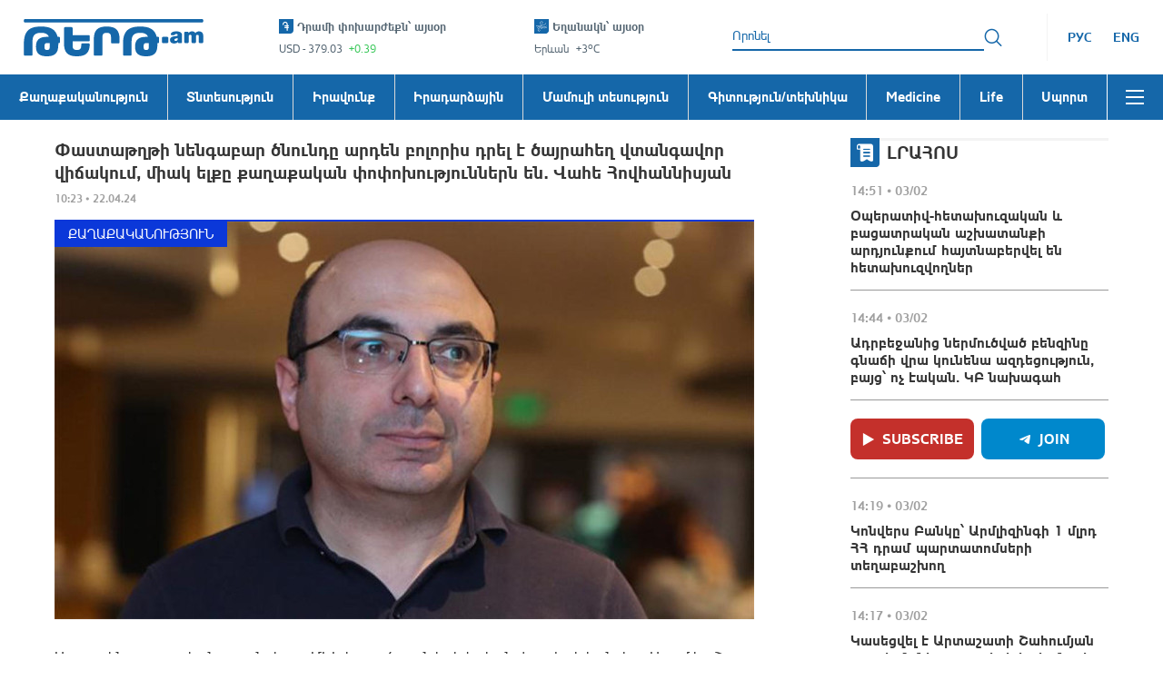

--- FILE ---
content_type: text/css
request_url: https://tert.am/assets/NoData-DWyuhFM4.css
body_size: 1823
content:
.react-datepicker__day:before{position:absolute;width:100%;height:100%;top:0;left:0}.react-datepicker__month-read-view:before,.react-datepicker__year-read-view:before,.react-datepicker__navigation:before,.react-datepicker-wrapper:before,.react-datepicker__month-read-view:after,.react-datepicker__year-read-view:after,.react-datepicker__navigation:after,.react-datepicker-wrapper:after{font-family:icon!important;font-style:normal;font-weight:400;font-variant:normal;text-transform:none;line-height:1;-webkit-font-smoothing:antialiased;-moz-osx-font-smoothing:grayscale}.react-datepicker__input-container input,.date_block .date_label{font-size:140%;line-height:20px}.date_block{padding:0 10px;white-space:nowrap;position:relative;z-index:5}.date_block>*{display:inline-block}.date_block .date_label{padding-left:5px;color:#a0a0a0}.react-datepicker{font-family:inherit;font-size:120%;line-height:14px;color:#353535;border:1px solid rgba(167,169,172,.5);box-shadow:0 0 3px #0003;border-radius:4px;padding:10px}.react-datepicker-wrapper{border-bottom:2px solid #C2C2C2;width:110px;position:relative}.react-datepicker-wrapper:after{display:block;content:"";font-size:2rem;color:var(--primaryColor, #1567a9);background:#fff;padding-left:5px;position:absolute;right:0;top:4px;cursor:pointer;pointer-events:none}.react-datepicker__input-container ::-webkit-input-placeholder{color:#536471}.react-datepicker__input-container :-moz-placeholder{color:#536471}.react-datepicker__input-container ::-moz-placeholder{color:#536471}.react-datepicker__input-container :-ms-input-placeholder{color:#536471}.react-datepicker__input-container input{border:none;border-radius:0;padding:4px 0;width:100%;color:#353535;cursor:pointer}.react-datepicker-popper{padding:0!important}.react-datepicker__triangle{display:none}.react-datepicker__navigation{top:10px;height:20px;width:20px;color:var(--primaryColor, #1567a9);text-indent:0}.react-datepicker__navigation *{display:none}.react-datepicker__navigation:before{display:block;font-size:2rem;font-weight:900}.react-datepicker__navigation--previous{left:10px}.react-datepicker__navigation--previous:before{content:""}.react-datepicker__navigation--next{right:10px}.react-datepicker__navigation--next:before{content:""}.react-datepicker__header{padding-top:2px;background:transparent;border:none}.react-datepicker__current-month,.react-datepicker__month-read-view--down-arrow,.react-datepicker__year-read-view--down-arrow{display:none}.react-datepicker__month-dropdown-container,.react-datepicker__year-dropdown-container{margin:0 10px;position:relative;text-transform:capitalize}.react-datepicker__month-read-view,.react-datepicker__year-read-view{display:flex;align-items:center;visibility:visible!important;color:#353535}.react-datepicker__month-read-view:after,.react-datepicker__year-read-view:after{display:block;content:"";padding-left:4px}.react-datepicker__year-dropdown,.react-datepicker__month-dropdown,.react-datepicker__month-year-dropdown{background-color:#fff;position:absolute;width:60px;left:50%;margin-left:-30px;top:20px;border-radius:4px;border:1px solid rgba(167,169,172,.5);box-shadow:0 0 3px #0003;padding:2px 0;cursor:default;z-index:10}.react-datepicker__year-option,.react-datepicker__month-option{padding:0 10px}@media (hover: hover){.react-datepicker__year-option:hover,.react-datepicker__month-option:hover{background:transparent;color:var(--primaryColor, #1567a9)}}.react-datepicker__year-option--selected_year,.react-datepicker__year-option--selected_month,.react-datepicker__month-option--selected_year,.react-datepicker__month-option--selected_month{background:var(--primaryColor, #1567a9);color:#fff;pointer-events:none}.react-datepicker__year-option--selected_year span,.react-datepicker__year-option--selected_month span,.react-datepicker__month-option--selected_year span,.react-datepicker__month-option--selected_month span{display:none}.react-datepicker__day-names{padding-top:4px;margin:0}.react-datepicker__day-name{color:#a0a0a0;vertical-align:top;width:28px;line-height:20px;margin:0;font-family:ArianAMU-Bold,Helvetica-Bold}.react-datepicker__month{margin:0}.react-datepicker__day{color:#353535;vertical-align:top;width:28px;line-height:24px;margin:0;background:transparent;border-radius:4px;position:relative;z-index:2}.react-datepicker__day--disabled{opacity:.5;-webkit-user-select:none;user-select:none}.react-datepicker__day:before{content:"";border-radius:inherit;z-index:-1;background:#000;opacity:0}@media (hover: hover){.react-datepicker__day:hover{background:transparent;color:var(--primaryColor, #1567a9)}}.react-datepicker__day--outside-month{color:#a0a0a0}.react-datepicker__day--today{background:var(--primaryVisited, #5d7cbb);color:#fff;font-family:ArianAMU,Helvetica;font-weight:400}@media (hover: hover){.react-datepicker__day--today:hover{background:var(--primaryColor, #1567a9);color:#fff}}.react-datepicker__day--selected{background:var(--primaryColor, #1567a9);color:#fff}@media (hover: hover){.react-datepicker__day--selected:hover{background:var(--primaryColor, #1567a9);color:#fff}.react-datepicker__day--selected:hover:before{opacity:.2}}.news_filter{display:flex;padding-bottom:40px;margin:0 -10px}.news_filter .skeleton{flex:0 0 100%;max-width:100%;padding:0 10px}.news_filter .skeleton li{display:flex}.news_filter .skeleton li:before,.news_filter .skeleton li:after{flex:0 0 125px;max-width:125px;display:block;margin-right:20px;height:30px;content:""}.news_filter .skeleton span{display:flex;order:2}.news_filter .skeleton span:before,.news_filter .skeleton span:after{flex:0 0 75px;max-width:75px;display:block;margin-right:20px;height:30px;content:"";border-radius:5px}.news_filter .search_btn,.news_filter .reset_btn{margin:0 10px}.news_filter .search_btn:disabled,.news_filter .reset_btn:disabled{pointer-events:none;-webkit-user-select:none;user-select:none;opacity:.5}@media screen and (max-width: 1024px){.news_filter{padding-bottom:30px}}@media screen and (max-width: 575px){.news_filter{flex-wrap:wrap}.news_filter .search_btn,.news_filter .reset_btn{margin-top:20px;flex:1}.news_filter .skeleton{padding:0}.news_filter .skeleton li{flex-wrap:wrap}.news_filter .skeleton li:before,.news_filter .skeleton li:after{flex:1;max-width:50%;margin:0 10px}.news_filter .skeleton span{flex:0 0 100%;max-width:100%;margin-top:20px;background:#fff}.news_filter .skeleton span:before,.news_filter .skeleton span:after{flex:1;max-width:50%;margin:0 10px}.date_block{flex:0 0 50%;max-width:50%;display:flex;align-items:center}.react-datepicker-wrapper{flex:1}}.react-datepicker__day:before{-o-transition:opacity .3s;-ms-transition:opacity .3s;-moz-transition:opacity .3s;-webkit-transition:opacity .3s;transition:opacity .3s}.react-datepicker__year-option,.react-datepicker__month-option,.react-datepicker__day{-o-transition:all .3s;-ms-transition:all .3s;-moz-transition:all .3s;-webkit-transition:all .3s;transition:all .3s}.category_news .news_list{padding:0;margin:0;list-style-type:none}.category_news .news_block .news_category,.category_news .news_block .news_date{font-size:120%;line-height:15px}.category_news .news_block{position:relative}.category_news .news_block .live_video_player,.category_news .news_block .news_image{display:block;aspect-ratio:128/87}.category_news .news_block .live_video_player img,.category_news .news_block .news_image img{display:block;width:100%;height:100%;object-fit:cover}.category_news .news_block .live_video_player{aspect-ratio:16/9}.category_news .news_block .news_date{margin-top:4px;font-family:ArianAMU-Bold,Helvetica-Bold}.category_news .news_block .news_category{position:absolute;top:0;left:0;-o-transition:opacity .3s;-ms-transition:opacity .3s;-moz-transition:opacity .3s;-webkit-transition:opacity .3s;transition:opacity .3s;z-index:1;padding:4px 10px;-webkit-text-fill-color:#ffffff;font-family:ArianAMU-Bold,Helvetica-Bold;text-transform:uppercase}.category_news .news_block .news_category:before{display:block;content:"";position:absolute;top:0;left:0;width:100%;z-index:-1;border-top:23px solid}@media (hover: hover){.category_news .news_block .news_category:hover{opacity:.7}}.category_news .news_block .news_title{display:inline-block;vertical-align:top;color:#353535;font-family:ArianAMU-Bold,Helvetica-Bold;max-width:100%;-o-transition:color .3s;-ms-transition:color .3s;-moz-transition:color .3s;-webkit-transition:color .3s;transition:color .3s;margin-top:8px}.category_news .selected.news_block~.news_info .news_title,.category_news .selected.news_block .news_title{color:var(--primaryVisited, #5d7cbb)}@media (hover: hover){.category_news .news_block:has(.news_title:hover) .news_title,.category_news .news_block:has(.news_image:hover) .news_title{color:var(--primaryColor, #1567a9)}}.category_news{padding-top:40px}.category_news .news_col{padding-top:40px;flex:0 0 33.33%;max-width:33.33%}@media screen and (min-width: 1025px){.category_news .news_col{padding-left:14px;padding-right:14px}}@media screen and (max-width: 1024px){.category_news .news_col{padding-left:10px;padding-right:10px}}.category_news .section_title{margin-bottom:20px}@media screen and (min-width: 1025px){.category_news .section_title{font-size:220%}}.category_news .top_border{display:block;margin-bottom:5px;background:#f3f3f3}.category_news .top_border:before{display:block;content:"";width:70px;border-top:3px solid}.category_news .news_list li:not(:first-child){margin-top:15px;padding-top:15px;border-top:1px solid #F3F3F3}.category_news .news_block .news_title{font-size:180%;line-height:23px;margin-top:3px}.category_news .live_video_player,.category_news .news_image{max-width:353px}.category_news .news_category{display:none}@media screen and (max-width: 1024px){.category_news .news_block .news_title{font-size:160%;line-height:19px;margin-top:4px}}@media screen and (max-width: 768px){.category_news{display:none}}body:has(.root_inner.medicine){--primaryColor: #78b18f;--primaryVisited: #8fc0b6}body:has(.root_inner.life){--primaryColor: #df5c77;--primaryVisited: #eb99a1}.no_data{font-size:180%;line-height:23px;font-family:ArianAMU-Bold,Helvetica-Bold}


--- FILE ---
content_type: application/javascript
request_url: https://tert.am/copy-to-clipboard.CfUX-eEU.js
body_size: 440
content:
import{t as p}from"./toggle-selection.BHUZwh74.js";var m=p,u={"text/plain":"Text","text/html":"Url",default:"Text"},y="Copy to clipboard: #{key}, Enter";function g(r){var t=(/mac os x/i.test(navigator.userAgent)?"⌘":"Ctrl")+"+C";return r.replace(/#{\s*key\s*}/g,t)}function b(r,t){var o,i,d,l,c,e,n=!1;t||(t={}),o=t.debug||!1;try{d=m(),l=document.createRange(),c=document.getSelection(),e=document.createElement("span"),e.textContent=r,e.ariaHidden="true",e.style.all="unset",e.style.position="fixed",e.style.top=0,e.style.clip="rect(0, 0, 0, 0)",e.style.whiteSpace="pre",e.style.webkitUserSelect="text",e.style.MozUserSelect="text",e.style.msUserSelect="text",e.style.userSelect="text",e.addEventListener("copy",function(a){if(a.stopPropagation(),t.format)if(a.preventDefault(),typeof a.clipboardData>"u"){o&&console.warn("unable to use e.clipboardData"),o&&console.warn("trying IE specific stuff"),window.clipboardData.clearData();var s=u[t.format]||u.default;window.clipboardData.setData(s,r)}else a.clipboardData.clearData(),a.clipboardData.setData(t.format,r);t.onCopy&&(a.preventDefault(),t.onCopy(a.clipboardData))}),document.body.appendChild(e),l.selectNodeContents(e),c.addRange(l);var f=document.execCommand("copy");if(!f)throw new Error("copy command was unsuccessful");n=!0}catch(a){o&&console.error("unable to copy using execCommand: ",a),o&&console.warn("trying IE specific stuff");try{window.clipboardData.setData(t.format||"text",r),t.onCopy&&t.onCopy(window.clipboardData),n=!0}catch(s){o&&console.error("unable to copy using clipboardData: ",s),o&&console.error("falling back to prompt"),i=g("message"in t?t.message:y),window.prompt(i,r)}}finally{c&&(typeof c.removeRange=="function"?c.removeRange(l):c.removeAllRanges()),e&&document.body.removeChild(e),d()}return n}var v=b;export{v as c};


--- FILE ---
content_type: application/javascript
request_url: https://tert.am/react-router-dom.BR5z3EIT.js
body_size: 2561
content:
import{r as a,R as H}from"./react.DwOj_Qm0.js";import{R as K}from"./react-dom.BeQHjpKF.js";import{m as W,u as j,a as M,N as G,b as X,c as Y,D as q,d as J,R as Q,e as Z}from"./react-router.CwdhMfSl.js";import{c as $,b as ee,E as te,s as re,d as k}from"./@remix-run.DXtzjFCd.js";/**
 * React Router DOM v6.26.1
 *
 * Copyright (c) Remix Software Inc.
 *
 * This source code is licensed under the MIT license found in the
 * LICENSE.md file in the root directory of this source tree.
 *
 * @license MIT
 */function C(){return C=Object.assign?Object.assign.bind():function(e){for(var n=1;n<arguments.length;n++){var t=arguments[n];for(var i in t)Object.prototype.hasOwnProperty.call(t,i)&&(e[i]=t[i])}return e},C.apply(this,arguments)}function ne(e,n){if(e==null)return{};var t={},i=Object.keys(e),r,s;for(s=0;s<i.length;s++)r=i[s],!(n.indexOf(r)>=0)&&(t[r]=e[r]);return t}function ae(e){return!!(e.metaKey||e.altKey||e.ctrlKey||e.shiftKey)}function ie(e,n){return e.button===0&&(!n||n==="_self")&&!ae(e)}function U(e){return e===void 0&&(e=""),new URLSearchParams(typeof e=="string"||Array.isArray(e)||e instanceof URLSearchParams?e:Object.keys(e).reduce((n,t)=>{let i=e[t];return n.concat(Array.isArray(i)?i.map(r=>[t,r]):[[t,i]])},[]))}function se(e,n){let t=U(e);return n&&n.forEach((i,r)=>{t.has(r)||n.getAll(r).forEach(s=>{t.append(r,s)})}),t}const oe=["onClick","relative","reloadDocument","replace","state","target","to","preventScrollReset","unstable_viewTransition"],le="6";try{window.__reactRouterVersion=le}catch{}function be(e,n){return $({basename:void 0,future:C({},void 0,{v7_prependBasename:!0}),history:ee({window:void 0}),hydrationData:ce(),routes:e,mapRouteProperties:W,unstable_dataStrategy:void 0,unstable_patchRoutesOnNavigation:void 0,window:void 0}).initialize()}function ce(){var e;let n=(e=window)==null?void 0:e.__staticRouterHydrationData;return n&&n.errors&&(n=C({},n,{errors:ue(n.errors)})),n}function ue(e){if(!e)return null;let n=Object.entries(e),t={};for(let[i,r]of n)if(r&&r.__type==="RouteErrorResponse")t[i]=new te(r.status,r.statusText,r.data,r.internal===!0);else if(r&&r.__type==="Error"){if(r.__subType){let s=window[r.__subType];if(typeof s=="function")try{let l=new s(r.message);l.stack="",t[i]=l}catch{}}if(t[i]==null){let s=new Error(r.message);s.stack="",t[i]=s}}else t[i]=r;return t}const fe=a.createContext({isTransitioning:!1}),de=a.createContext(new Map),pe="startTransition",F=H[pe],he="flushSync",D=K[he];function ve(e){F?F(e):e()}function P(e){D?D(e):e()}class me{constructor(){this.status="pending",this.promise=new Promise((n,t)=>{this.resolve=i=>{this.status==="pending"&&(this.status="resolved",n(i))},this.reject=i=>{this.status==="pending"&&(this.status="rejected",t(i))}})}}function Pe(e){let{fallbackElement:n,router:t,future:i}=e,[r,s]=a.useState(t.state),[l,d]=a.useState(),[f,o]=a.useState({isTransitioning:!1}),[u,m]=a.useState(),[p,T]=a.useState(),[w,b]=a.useState(),E=a.useRef(new Map),{v7_startTransition:x}=i||{},L=a.useCallback(c=>{x?ve(c):c()},[x]),h=a.useCallback((c,S)=>{let{deletedFetchers:v,unstable_flushSync:O,unstable_viewTransitionOpts:y}=S;v.forEach(g=>E.current.delete(g)),c.fetchers.forEach((g,B)=>{g.data!==void 0&&E.current.set(B,g.data)});let z=t.window==null||t.window.document==null||typeof t.window.document.startViewTransition!="function";if(!y||z){O?P(()=>s(c)):L(()=>s(c));return}if(O){P(()=>{p&&(u&&u.resolve(),p.skipTransition()),o({isTransitioning:!0,flushSync:!0,currentLocation:y.currentLocation,nextLocation:y.nextLocation})});let g=t.window.document.startViewTransition(()=>{P(()=>s(c))});g.finished.finally(()=>{P(()=>{m(void 0),T(void 0),d(void 0),o({isTransitioning:!1})})}),P(()=>T(g));return}p?(u&&u.resolve(),p.skipTransition(),b({state:c,currentLocation:y.currentLocation,nextLocation:y.nextLocation})):(d(c),o({isTransitioning:!0,flushSync:!1,currentLocation:y.currentLocation,nextLocation:y.nextLocation}))},[t.window,p,u,E,L]);a.useLayoutEffect(()=>t.subscribe(h),[t,h]),a.useEffect(()=>{f.isTransitioning&&!f.flushSync&&m(new me)},[f]),a.useEffect(()=>{if(u&&l&&t.window){let c=l,S=u.promise,v=t.window.document.startViewTransition(async()=>{L(()=>s(c)),await S});v.finished.finally(()=>{m(void 0),T(void 0),d(void 0),o({isTransitioning:!1})}),T(v)}},[L,l,u,t.window]),a.useEffect(()=>{u&&l&&r.location.key===l.location.key&&u.resolve()},[u,p,r.location,l]),a.useEffect(()=>{!f.isTransitioning&&w&&(d(w.state),o({isTransitioning:!0,flushSync:!1,currentLocation:w.currentLocation,nextLocation:w.nextLocation}),b(void 0))},[f.isTransitioning,w]),a.useEffect(()=>{},[]);let R=a.useMemo(()=>({createHref:t.createHref,encodeLocation:t.encodeLocation,go:c=>t.navigate(c),push:(c,S,v)=>t.navigate(c,{state:S,preventScrollReset:v==null?void 0:v.preventScrollReset}),replace:(c,S,v)=>t.navigate(c,{replace:!0,state:S,preventScrollReset:v==null?void 0:v.preventScrollReset})}),[t]),_=t.basename||"/",I=a.useMemo(()=>({router:t,navigator:R,static:!1,basename:_}),[t,R,_]),N=a.useMemo(()=>({v7_relativeSplatPath:t.future.v7_relativeSplatPath}),[t.future.v7_relativeSplatPath]);return a.createElement(a.Fragment,null,a.createElement(q.Provider,{value:I},a.createElement(J.Provider,{value:r},a.createElement(de.Provider,{value:E.current},a.createElement(fe.Provider,{value:f},a.createElement(Q,{basename:_,location:r.location,navigationType:r.historyAction,navigator:R,future:N},r.initialized||t.future.v7_partialHydration?a.createElement(we,{routes:t.routes,future:t.future,state:r}):n))))),null)}const we=a.memo(Re);function Re(e){let{routes:n,future:t,state:i}=e;return Z(n,void 0,i,t)}const Se=typeof window<"u"&&typeof window.document<"u"&&typeof window.document.createElement<"u",ye=/^(?:[a-z][a-z0-9+.-]*:|\/\/)/i,Ce=a.forwardRef(function(n,t){let{onClick:i,relative:r,reloadDocument:s,replace:l,state:d,target:f,to:o,preventScrollReset:u,unstable_viewTransition:m}=n,p=ne(n,oe),{basename:T}=a.useContext(G),w,b=!1;if(typeof o=="string"&&ye.test(o)&&(w=o,Se))try{let h=new URL(window.location.href),R=o.startsWith("//")?new URL(h.protocol+o):new URL(o),_=re(R.pathname,T);R.origin===h.origin&&_!=null?o=_+R.search+R.hash:b=!0}catch{}let E=X(o,{relative:r}),x=ge(o,{replace:l,state:d,target:f,preventScrollReset:u,relative:r,unstable_viewTransition:m});function L(h){i&&i(h),h.defaultPrevented||x(h)}return a.createElement("a",C({},p,{href:w||E,onClick:b||s?i:L,ref:t,target:f}))});var A;(function(e){e.UseScrollRestoration="useScrollRestoration",e.UseSubmit="useSubmit",e.UseSubmitFetcher="useSubmitFetcher",e.UseFetcher="useFetcher",e.useViewTransitionState="useViewTransitionState"})(A||(A={}));var V;(function(e){e.UseFetcher="useFetcher",e.UseFetchers="useFetchers",e.UseScrollRestoration="useScrollRestoration"})(V||(V={}));function ge(e,n){let{target:t,replace:i,state:r,preventScrollReset:s,relative:l,unstable_viewTransition:d}=n===void 0?{}:n,f=M(),o=j(),u=Y(e,{relative:l});return a.useCallback(m=>{if(ie(m,t)){m.preventDefault();let p=i!==void 0?i:k(o)===k(u);f(e,{replace:p,state:r,preventScrollReset:s,relative:l,unstable_viewTransition:d})}},[o,f,u,i,r,t,e,s,l,d])}function xe(e){let n=a.useRef(U(e)),t=a.useRef(!1),i=j(),r=a.useMemo(()=>se(i.search,t.current?null:n.current),[i.search]),s=M(),l=a.useCallback((d,f)=>{const o=U(typeof d=="function"?d(r):d);t.current=!0,s("?"+o,f)},[s,r]);return[r,l]}export{Ce as L,Pe as R,be as c,xe as u};


--- FILE ---
content_type: application/javascript
request_url: https://tert.am/use-sync-external-store.7ySd_K_0.js
body_size: 484
content:
import{r as y}from"./react.DwOj_Qm0.js";var E={exports:{}},w={};/**
 * @license React
 * use-sync-external-store-shim.production.min.js
 *
 * Copyright (c) Facebook, Inc. and its affiliates.
 *
 * This source code is licensed under the MIT license found in the
 * LICENSE file in the root directory of this source tree.
 */var f=y;function j(e,t){return e===t&&(e!==0||1/e===1/t)||e!==e&&t!==t}var O=typeof Object.is=="function"?Object.is:j,_=f.useState,g=f.useEffect,k=f.useLayoutEffect,q=f.useDebugValue;function D(e,t){var r=t(),i=_({inst:{value:r,getSnapshot:t}}),n=i[0].inst,u=i[1];return k(function(){n.value=r,n.getSnapshot=t,d(n)&&u({inst:n})},[e,r,t]),g(function(){return d(n)&&u({inst:n}),e(function(){d(n)&&u({inst:n})})},[e]),q(r),r}function d(e){var t=e.getSnapshot;e=e.value;try{var r=t();return!O(e,r)}catch{return!0}}function L(e,t){return t()}var M=typeof window>"u"||typeof window.document>"u"||typeof window.document.createElement>"u"?L:D;w.useSyncExternalStore=f.useSyncExternalStore!==void 0?f.useSyncExternalStore:M;E.exports=w;var R=E.exports,$={exports:{}},V={};/**
 * @license React
 * use-sync-external-store-shim/with-selector.production.min.js
 *
 * Copyright (c) Facebook, Inc. and its affiliates.
 *
 * This source code is licensed under the MIT license found in the
 * LICENSE file in the root directory of this source tree.
 */var v=y,W=R;function z(e,t){return e===t&&(e!==0||1/e===1/t)||e!==e&&t!==t}var A=typeof Object.is=="function"?Object.is:z,B=W.useSyncExternalStore,C=v.useRef,F=v.useEffect,G=v.useMemo,H=v.useDebugValue;V.useSyncExternalStoreWithSelector=function(e,t,r,i,n){var u=C(null);if(u.current===null){var c={hasValue:!1,value:null};u.current=c}else c=u.current;u=G(function(){function S(o){if(!h){if(h=!0,p=o,o=i(o),n!==void 0&&c.hasValue){var s=c.value;if(n(s,o))return l=s}return l=o}if(s=l,A(p,o))return s;var m=i(o);return n!==void 0&&n(s,m)?s:(p=o,l=m)}var h=!1,p,l,x=r===void 0?null:r;return[function(){return S(t())},x===null?void 0:function(){return S(x())}]},[t,r,i,n]);var a=B(e,u[0],u[1]);return F(function(){c.hasValue=!0,c.value=a},[a]),H(a),a};$.exports=V;var J=$.exports;export{J as w};
